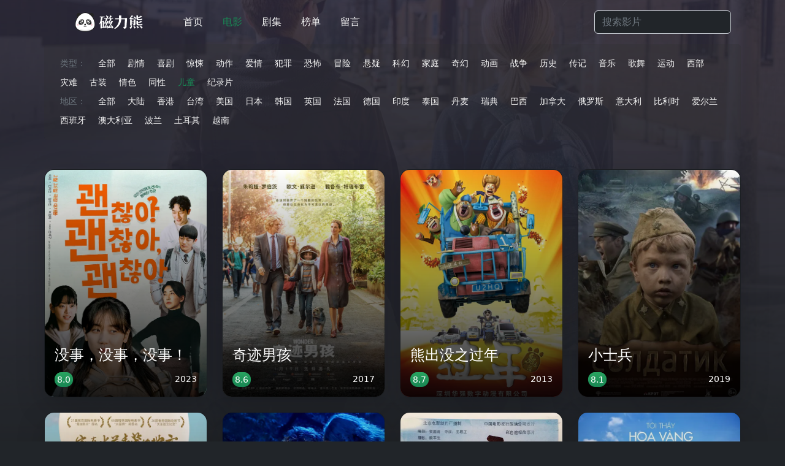

--- FILE ---
content_type: text/html; charset=utf-8
request_url: https://www.cilixiong.org/1-25-0-0.html
body_size: 2860
content:
<!DOCTYPE html>
<html lang="zh-cn">
<head>
<meta http-equiv="Content-Type" content="text/html;charset=UTF-8">
<title>高分电影推荐 - 磁力熊</title>
<meta name="Keywords" content="1080P,磁力下载,电影下载,磁力电影下载,豆瓣Top250" />
<meta name="description" content="全网最全的的1080P磁力电影高清电影下载频道，豆瓣Top250高分高清电影磁力下载。" />
<meta name="viewport" content="width=device-width, initial-scale=1.0">
<link href="https://lib.baomitu.com/twitter-bootstrap/5.2.0/css/bootstrap.min.css" rel="stylesheet" type="text/css" />
<link href="https://lib.baomitu.com/font-awesome/4.7.0/css/font-awesome.min.css" rel="stylesheet" type="text/css" />
<link href="/skin/cili/style.css?1116" rel="stylesheet" type="text/css" />
<link rel="shortcut icon" href="/favicon.ico" type="image/x-icon">
<link rel="apple-touch-icon" sizes="180x180" href="/apple-touch-icon.png"/>
<link rel="icon" type="image/png" sizes="32x32" href="/favicon-32x32.png"/>
<link rel="icon" type="image/png" sizes="16x16" href="/favicon-16x16.png"/>
</head>
<body class="bg-dark">
<div class="bg-cover"></div>
<div class="bg-overlay"></div>
<header class="p-3 text-bg-dark">
	<div class="container">
	<div class="d-flex flex-wrap align-items-center justify-content-center justify-content-lg-start">
		<a class="d-flex align-items-center mb-2 mb-lg-0 px-5 logo" href="/"><img src="/skin/cili/logo.png" alt="磁力熊" /></a>
		<ul class="nav col-12 col-lg-auto me-lg-auto mb-2 justify-content-center mb-md-0">
			<li><a class="nav-link px-3" href="/">首页</a></li>
			<li class='selected'><a class="nav-link px-3" href="/movie/">电影</a></li>
			<li><a class="nav-link px-3" href="/drama/">剧集</a></li>
			<li><a class="nav-link px-3" href="/subject.html">榜单</a></li>
			<li><a class="nav-link px-3" href="/e/tool/gbook/?bid=1">留言</a></li>
		</ul>
	<form class="col-12 col-lg-auto mb-3 mb-lg-0 me-lg-3" role="serach" action="/e/search/index.php" method="post" name="searchform" id="searchform">
		<input type="hidden" name="classid" value="1,2" />
		<input type="hidden" name="show" value="title" />
		<input type="hidden" name="tempid" value="1" />
		<input type="text" name="keyboard" class="form-control form-control-dark text-bg-dark" value="" placeholder="搜索影片" aria-label="Search" autocomplete="off">
	</form>
	</div>
	</div>
</header>
<div class="container">
<div class="p-3 sort-box d-none d-lg-block">
<ul class="nav small"><li><a class="nav-link disabled">类型：</a></li><li><a href="/1-0-0-0.html" class="nav-link">全部</a></li> <li><a href="/1-1-0-0.html" class="nav-link">剧情</a></li> <li><a href="/1-2-0-0.html" class="nav-link">喜剧</a></li> <li><a href="/1-3-0-0.html" class="nav-link">惊悚</a></li> <li><a href="/1-4-0-0.html" class="nav-link">动作</a></li> <li><a href="/1-5-0-0.html" class="nav-link">爱情</a></li> <li><a href="/1-6-0-0.html" class="nav-link">犯罪</a></li> <li><a href="/1-7-0-0.html" class="nav-link">恐怖</a></li> <li><a href="/1-8-0-0.html" class="nav-link">冒险</a></li> <li><a href="/1-9-0-0.html" class="nav-link">悬疑</a></li> <li><a href="/1-10-0-0.html" class="nav-link">科幻</a></li> <li><a href="/1-11-0-0.html" class="nav-link">家庭</a></li> <li><a href="/1-12-0-0.html" class="nav-link">奇幻</a></li> <li><a href="/1-13-0-0.html" class="nav-link">动画</a></li> <li><a href="/1-14-0-0.html" class="nav-link">战争</a></li> <li><a href="/1-15-0-0.html" class="nav-link">历史</a></li> <li><a href="/1-16-0-0.html" class="nav-link">传记</a></li> <li><a href="/1-17-0-0.html" class="nav-link">音乐</a></li> <li><a href="/1-18-0-0.html" class="nav-link">歌舞</a></li> <li><a href="/1-19-0-0.html" class="nav-link">运动</a></li> <li><a href="/1-20-0-0.html" class="nav-link">西部</a></li> <li><a href="/1-21-0-0.html" class="nav-link">灾难</a></li> <li><a href="/1-22-0-0.html" class="nav-link">古装</a></li> <li><a href="/1-23-0-0.html" class="nav-link">情色</a></li> <li><a href="/1-24-0-0.html" class="nav-link">同性</a></li> <li><a href="/1-25-0-0.html" class="nav-link selected">儿童</a></li> <li><a href="/1-26-0-0.html" class="nav-link">纪录片</a></li> </ul><ul class="nav small"><li><a class="nav-link disabled">地区：</a></li><li><a href="/1-25-0-0.html" class="nav-link">全部</a></li> <li><a href="/1-25-1-0.html" class="nav-link">大陆</a></li> <li><a href="/1-25-2-0.html" class="nav-link">香港</a></li> <li><a href="/1-25-3-0.html" class="nav-link">台湾</a></li> <li><a href="/1-25-4-0.html" class="nav-link">美国</a></li> <li><a href="/1-25-5-0.html" class="nav-link">日本</a></li> <li><a href="/1-25-6-0.html" class="nav-link">韩国</a></li> <li><a href="/1-25-7-0.html" class="nav-link">英国</a></li> <li><a href="/1-25-8-0.html" class="nav-link">法国</a></li> <li><a href="/1-25-9-0.html" class="nav-link">德国</a></li> <li><a href="/1-25-10-0.html" class="nav-link">印度</a></li> <li><a href="/1-25-11-0.html" class="nav-link">泰国</a></li> <li><a href="/1-25-12-0.html" class="nav-link">丹麦</a></li> <li><a href="/1-25-13-0.html" class="nav-link">瑞典</a></li> <li><a href="/1-25-14-0.html" class="nav-link">巴西</a></li> <li><a href="/1-25-15-0.html" class="nav-link">加拿大</a></li> <li><a href="/1-25-16-0.html" class="nav-link">俄罗斯</a></li> <li><a href="/1-25-17-0.html" class="nav-link">意大利</a></li> <li><a href="/1-25-18-0.html" class="nav-link">比利时</a></li> <li><a href="/1-25-19-0.html" class="nav-link">爱尔兰</a></li> <li><a href="/1-25-20-0.html" class="nav-link">西班牙</a></li> <li><a href="/1-25-21-0.html" class="nav-link">澳大利亚</a></li> <li><a href="/1-25-22-0.html" class="nav-link">波兰</a></li> <li><a href="/1-25-23-0.html" class="nav-link">土耳其</a></li> <li><a href="/1-25-24-0.html" class="nav-link">越南</a></li> </ul></div>
	<div class="row row-cols-2 row-cols-lg-4 align-items-stretch g-4 py-5">
		
		<div class="col"><div class="card card-cover h-100 overflow-hidden text-bg-dark rounded-4 shadow-lg position-relative"><a href="/movie/4379.html"><div class="card-img" style="background-image: url('https://i.nacloud.cc/2024/10251.webp');"><span></span></div><div class="card-body position-absolute d-flex w-100 flex-column text-white"><h2 class="pt-5 lh-1 pb-2 h4">没事，没事，没事！</h2><ul class="d-flex list-unstyled mb-0"><li class="me-auto"><span class="rank bg-success p-1">8.0</span></li><li class="d-flex align-items-center small">2023</li></ul></div></a></div></div>
		
		<div class="col"><div class="card card-cover h-100 overflow-hidden text-bg-dark rounded-4 shadow-lg position-relative"><a href="/movie/254.html"><div class="card-img" style="background-image: url('https://i.nacloud.cc/2023/010112.webp');"><span></span></div><div class="card-body position-absolute d-flex w-100 flex-column text-white"><h2 class="pt-5 lh-1 pb-2 h4">奇迹男孩</h2><ul class="d-flex list-unstyled mb-0"><li class="me-auto"><span class="rank bg-success p-1">8.6</span></li><li class="d-flex align-items-center small">2017</li></ul></div></a></div></div>
		
		<div class="col"><div class="card card-cover h-100 overflow-hidden text-bg-dark rounded-4 shadow-lg position-relative"><a href="/movie/3855.html"><div class="card-img" style="background-image: url('https://i.nacloud.cc/2020/12063.webp');"><span></span></div><div class="card-body position-absolute d-flex w-100 flex-column text-white"><h2 class="pt-5 lh-1 pb-2 h4">熊出没之过年</h2><ul class="d-flex list-unstyled mb-0"><li class="me-auto"><span class="rank bg-success p-1">8.7</span></li><li class="d-flex align-items-center small">2013</li></ul></div></a></div></div>
		
		<div class="col"><div class="card card-cover h-100 overflow-hidden text-bg-dark rounded-4 shadow-lg position-relative"><a href="/movie/3799.html"><div class="card-img" style="background-image: url('https://i.nacloud.cc/2020/11163.webp');"><span></span></div><div class="card-body position-absolute d-flex w-100 flex-column text-white"><h2 class="pt-5 lh-1 pb-2 h4">小士兵</h2><ul class="d-flex list-unstyled mb-0"><li class="me-auto"><span class="rank bg-success p-1">8.1</span></li><li class="d-flex align-items-center small">2019</li></ul></div></a></div></div>
		
		<div class="col"><div class="card card-cover h-100 overflow-hidden text-bg-dark rounded-4 shadow-lg position-relative"><a href="/movie/3493.html"><div class="card-img" style="background-image: url('https://i.nacloud.cc/2020/08187.webp');"><span></span></div><div class="card-body position-absolute d-flex w-100 flex-column text-white"><h2 class="pt-5 lh-1 pb-2 h4">家在水草丰茂的地方</h2><ul class="d-flex list-unstyled mb-0"><li class="me-auto"><span class="rank bg-success p-1">8.0</span></li><li class="d-flex align-items-center small">2015</li></ul></div></a></div></div>
		
		<div class="col"><div class="card card-cover h-100 overflow-hidden text-bg-dark rounded-4 shadow-lg position-relative"><a href="/movie/3414.html"><div class="card-img" style="background-image: url('https://i.nacloud.cc/2020/08084.webp');"><span></span></div><div class="card-body position-absolute d-flex w-100 flex-column text-white"><h2 class="pt-5 lh-1 pb-2 h4">小飞侠彼得潘</h2><ul class="d-flex list-unstyled mb-0"><li class="me-auto"><span class="rank bg-success p-1">8.2</span></li><li class="d-flex align-items-center small">2003</li></ul></div></a></div></div>
		
		<div class="col"><div class="card card-cover h-100 overflow-hidden text-bg-dark rounded-4 shadow-lg position-relative"><a href="/movie/2657.html"><div class="card-img" style="background-image: url('https://i.nacloud.cc/2023/02164.webp');"><span></span></div><div class="card-body position-absolute d-flex w-100 flex-column text-white"><h2 class="pt-5 lh-1 pb-2 h4">天堂回信</h2><ul class="d-flex list-unstyled mb-0"><li class="me-auto"><span class="rank bg-success p-1">9.2</span></li><li class="d-flex align-items-center small">1992</li></ul></div></a></div></div>
		
		<div class="col"><div class="card card-cover h-100 overflow-hidden text-bg-dark rounded-4 shadow-lg position-relative"><a href="/movie/3196.html"><div class="card-img" style="background-image: url('https://i.nacloud.cc/2023/05254.webp');"><span></span></div><div class="card-body position-absolute d-flex w-100 flex-column text-white"><h2 class="pt-5 lh-1 pb-2 h4">绿地黄花</h2><ul class="d-flex list-unstyled mb-0"><li class="me-auto"><span class="rank bg-success p-1">8.0</span></li><li class="d-flex align-items-center small">2015</li></ul></div></a></div></div>
		
		<div class="col"><div class="card card-cover h-100 overflow-hidden text-bg-dark rounded-4 shadow-lg position-relative"><a href="/movie/3128.html"><div class="card-img" style="background-image: url('https://i.nacloud.cc/2023/04244.webp');"><span></span></div><div class="card-body position-absolute d-flex w-100 flex-column text-white"><h2 class="pt-5 lh-1 pb-2 h4">蜡笔小新：新婚旅行飓风之遗失的野原广志</h2><ul class="d-flex list-unstyled mb-0"><li class="me-auto"><span class="rank bg-success p-1">8.3</span></li><li class="d-flex align-items-center small">2019</li></ul></div></a></div></div>
		
		<div class="col"><div class="card card-cover h-100 overflow-hidden text-bg-dark rounded-4 shadow-lg position-relative"><a href="/movie/3028.html"><div class="card-img" style="background-image: url('https://i.nacloud.cc/2023/04121.webp');"><span></span></div><div class="card-body position-absolute d-flex w-100 flex-column text-white"><h2 class="pt-5 lh-1 pb-2 h4">人狗奇缘</h2><ul class="d-flex list-unstyled mb-0"><li class="me-auto"><span class="rank bg-success p-1">8.4</span></li><li class="d-flex align-items-center small">2006</li></ul></div></a></div></div>
		
		<div class="col"><div class="card card-cover h-100 overflow-hidden text-bg-dark rounded-4 shadow-lg position-relative"><a href="/movie/2822.html"><div class="card-img" style="background-image: url('https://i.nacloud.cc/2023/03131.webp');"><span></span></div><div class="card-body position-absolute d-flex w-100 flex-column text-white"><h2 class="pt-5 lh-1 pb-2 h4">冬冬的假期</h2><ul class="d-flex list-unstyled mb-0"><li class="me-auto"><span class="rank bg-success p-1">8.7</span></li><li class="d-flex align-items-center small">1984</li></ul></div></a></div></div>
		
		<div class="col"><div class="card card-cover h-100 overflow-hidden text-bg-dark rounded-4 shadow-lg position-relative"><a href="/movie/2776.html"><div class="card-img" style="background-image: url('https://i.nacloud.cc/2023/03056.webp');"><span></span></div><div class="card-body position-absolute d-flex w-100 flex-column text-white"><h2 class="pt-5 lh-1 pb-2 h4">蝴蝶</h2><ul class="d-flex list-unstyled mb-0"><li class="me-auto"><span class="rank bg-success p-1">8.6</span></li><li class="d-flex align-items-center small">2002</li></ul></div></a></div></div>
		
		<div class="col"><div class="card card-cover h-100 overflow-hidden text-bg-dark rounded-4 shadow-lg position-relative"><a href="/movie/2747.html"><div class="card-img" style="background-image: url('https://i.nacloud.cc/2023/03017.webp');"><span></span></div><div class="card-body position-absolute d-flex w-100 flex-column text-white"><h2 class="pt-5 lh-1 pb-2 h4">小孩与鹰</h2><ul class="d-flex list-unstyled mb-0"><li class="me-auto"><span class="rank bg-success p-1">8.6</span></li><li class="d-flex align-items-center small">1969</li></ul></div></a></div></div>
		
		<div class="col"><div class="card card-cover h-100 overflow-hidden text-bg-dark rounded-4 shadow-lg position-relative"><a href="/movie/2703.html"><div class="card-img" style="background-image: url('https://i.nacloud.cc/2023/02239.webp');"><span></span></div><div class="card-body position-absolute d-flex w-100 flex-column text-white"><h2 class="pt-5 lh-1 pb-2 h4">小情人</h2><ul class="d-flex list-unstyled mb-0"><li class="me-auto"><span class="rank bg-success p-1">8.6</span></li><li class="d-flex align-items-center small">2003</li></ul></div></a></div></div>
		
		<div class="col"><div class="card card-cover h-100 overflow-hidden text-bg-dark rounded-4 shadow-lg position-relative"><a href="/movie/2679.html"><div class="card-img" style="background-image: url('https://i.nacloud.cc/2023/02201.webp');"><span></span></div><div class="card-body position-absolute d-flex w-100 flex-column text-white"><h2 class="pt-5 lh-1 pb-2 h4">鳄鱼波鞋走天涯</h2><ul class="d-flex list-unstyled mb-0"><li class="me-auto"><span class="rank bg-success p-1">9.1</span></li><li class="d-flex align-items-center small">1995</li></ul></div></a></div></div>
		
	</div>
<div class="row row-cols-1 row-cols-lg-1 py-3 px-5">
	<ul class="pagination justify-content-center">
		
	</ul>
</div>
</div>
<div class="p-3 pb-2 text-center small">
<span class="small" style="color:#dc3545;">//</span> <a class="text-muted" href="/e/public/Click?adid=5" target="_blank">激情小视频在线观看</a>
</div>
<footer class="container py-3">
<div class="d-flex flex-column flex-sm-row justify-content-between my-4 text-secondary">
<p class="small text-secondary pt-2">©2025 磁力熊 <a class="px-2 text-muted" href="/about.html">关于我们</a></p>
<ul class="nav col-md-4 justify-content-end list-unstyled small">
<li class="nav-item"><a class="nav-link px-2 text-muted" href="https://movie.douban.com/" target="_blank">豆瓣电影</a></li>
</ul>
</div>
</footer>
<script defer src="https://static.cloudflareinsights.com/beacon.min.js/vcd15cbe7772f49c399c6a5babf22c1241717689176015" integrity="sha512-ZpsOmlRQV6y907TI0dKBHq9Md29nnaEIPlkf84rnaERnq6zvWvPUqr2ft8M1aS28oN72PdrCzSjY4U6VaAw1EQ==" data-cf-beacon='{"version":"2024.11.0","token":"ad967431dbaf48fbb6dade3bd6636eef","r":1,"server_timing":{"name":{"cfCacheStatus":true,"cfEdge":true,"cfExtPri":true,"cfL4":true,"cfOrigin":true,"cfSpeedBrain":true},"location_startswith":null}}' crossorigin="anonymous"></script>
</body>
</html>